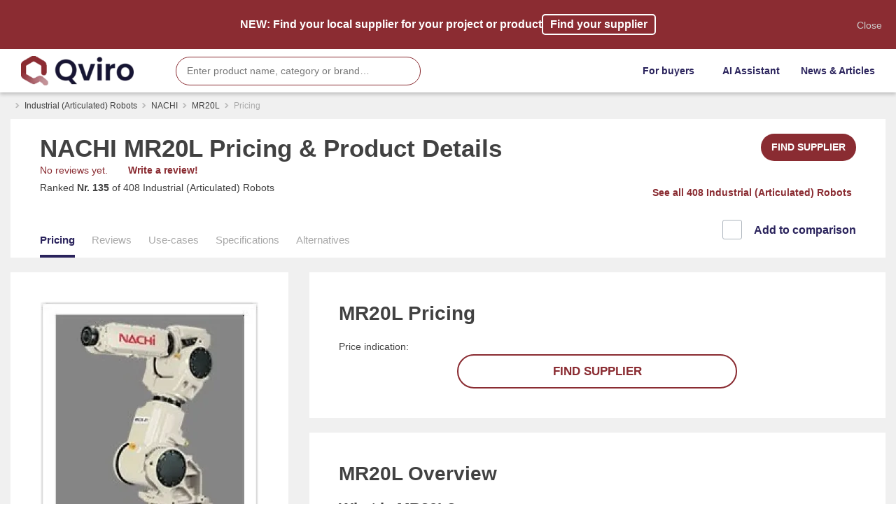

--- FILE ---
content_type: text/html; charset=UTF-8
request_url: https://qviro.com/product/nachi/mr20l
body_size: 18483
content:
<!DOCTYPE html>
<html lang="en">

	<head>
		<meta charset="utf-8"/>
		<meta name="viewport" content="width=device-width, initial-scale=1, shrink-to-fit=no"/>

		<link rel="icon" type="image/png" sizes="32x32" href="https://s3.us-east-1.amazonaws.com/cn-qviro/_favicon/45185/Logo-Icon.webp">
		<link rel="manifest" href="/favicon/site.webmanifest">
		<link rel="mask-icon" href="/favicon/safari-pinned-tab.svg" color="#2a235c">
		<meta name="msapplication-TileColor" content="#2a235c">
		<meta
		name="theme-color" content="#2a235c">
		
				<link rel="canonical" href="https://qviro.com/product/nachi/mr20l" />
			<script id="Cookiebot" src="https://consent.cookiebot.com/uc.js" data-cbid="461cd5f2-5c47-4058-92af-561cdb753cf0" type="text/javascript" async></script>

<script defer data-domain="qviro.com" src="https://plausible.io/js/plausible.js"></script>


<!-- Google Tag Manager -->
<script>(function(w,d,s,l,i){w[l]=w[l]||[];w[l].push({'gtm.start':
new Date().getTime(),event:'gtm.js'});var f=d.getElementsByTagName(s)[0],
j=d.createElement(s),dl=l!='dataLayer'?'&l='+l:'';j.async=true;j.src=
'https://www.googletagmanager.com/gtm.js?id='+i+dl;f.parentNode.insertBefore(j,f);
})(window,document,'script','dataLayer','GTM-MSKN2F6');</script>
<!-- End Google Tag Manager -->

<meta name="facebook-domain-verification" content="pu12jvkwu9yxo25wlog29ri7yd5ig9" />

<!-- Global site tag (gtag.js) - Google Ads: 402300874 -->
<script async src="https://www.googletagmanager.com/gtag/js?id=AW-402300874"></script>
<script>
  window.dataLayer = window.dataLayer || [];
  function gtag(){dataLayer.push(arguments);}
  gtag('js', new Date());

  gtag('config', 'AW-402300874');
</script>

<script type="text/javascript">
    (function(c,l,a,r,i,t,y){
        c[a]=c[a]||function(){(c[a].q=c[a].q||[]).push(arguments)};
        t=l.createElement(r);t.async=1;t.src="https://www.clarity.ms/tag/"+i;
        y=l.getElementsByTagName(r)[0];y.parentNode.insertBefore(t,y);
    })(window, document, "clarity", "script", "70hdnyddi6");
</script>


<script> (function(){ window.ldfdr = window.ldfdr || {}; (function(d, s, ss, fs){ fs = d.getElementsByTagName(s)[0]; function ce(src){ var cs  = d.createElement(s); cs.src = src; setTimeout(function(){fs.parentNode.insertBefore(cs,fs)}, 1); } ce(ss); })(document, 'script', 'https://sc.lfeeder.com/lftracker_v1_lAxoEaKJBw14OYGd.js'); })(); </script>
  		<!--Bootstrap CSS-->
 		<link rel="stylesheet" href="/css/bootstrap.min.css" />
  		<!--Google Fonts CSS-->
  		<link media="none" async href="https://fonts.googleapis.com/css2?family=Inter:wght@300;400;500;700&display=swap" rel="stylesheet" />

  		<!--Custom CSS-->
  		<link rel="stylesheet" href="/css/global.css?v=165" />
  		<link rel="stylesheet" href="/css/style.css?v=165" />
		
		<!-- Start of HubSpot Embed Code -->
		<script type="text/javascript" id="hs-script-loader" async defer src="//js.hs-scripts.com/20341060.js"></script>
		<!-- End of HubSpot Embed Code -->
							
				<script type="application/ld+json">
	[
				]
	</script>
	
		<style>:root
		{
			--primary-color: #2a235c;

			--secondary-color: #8a2c32;

			--secondary-light-color: #fadfe0;

			--light-gray-color: #f0f0f0;

			--medium-gray-color: #a8a8a8;

			--dark-gray-color: #414141;

			--navbar-color: #ffffff;
		}
	</style>

<script type="text/javascript" data-cookieconsent="ignore" src="https://unpkg.com/htmx.org@1.7.0/dist/htmx.js"></script>

<title>QVIRO | NACHI MR20L Reviews, Price, Use-cases, Compare Industrial…</title><meta name="generator" content="SEOmatic">
<meta name="description" content="Unique 7-Axis design destinguishes the MR series from other robotic products by providing increased freedom of motion and achieving optimum robot posture…">
<meta name="referrer" content="no-referrer-when-downgrade">
<meta name="robots" content="all">
<meta content="105784457770272" property="fb:profile_id">
<meta content="en_US" property="og:locale">
<meta content="QVIRO" property="og:site_name">
<meta content="website" property="og:type">
<meta content="https://qviro.com/product/nachi/mr20l" property="og:url">
<meta content="NACHI MR20L Reviews, Price, Use-cases, Compare Industrial Robots on…" property="og:title">
<meta content="Unique 7-Axis design destinguishes the MR series from other robotic products by providing increased freedom of motion and achieving optimum robot posture at all times. The 7th axis allows the MR series to avoid singularities by providing multiple arm posture solutions for a single working TCP. The…" property="og:description">
<meta content="https://s3.us-east-1.amazonaws.com/cn-qviro/mr20lcard_2021-07-07-111945.jpg" property="og:image">
<meta content="1200" property="og:image:width">
<meta content="630" property="og:image:height">
<meta content="MR20L" property="og:image:alt">
<meta content="https://www.instagram.com/qviro.official/" property="og:see_also">
<meta content="https://www.youtube.com/channel/UCnmLlGE2wkjU4TZYlBeb9SA" property="og:see_also">
<meta content="https://www.linkedin.com/company/42684249/admin/" property="og:see_also">
<meta content="https://www.facebook.com/qviro.official" property="og:see_also">
<link href="https://qviro.com/product/nachi/mr20l" rel="canonical">
<link href="https://qviro.com" rel="home">
<link type="text/plain" href="https://qviro.com/humans.txt" rel="author">
<link href="https://qviro.com/cpresources/45da6e78/css/frontend.css?v=1757543154" rel="stylesheet">
<link href="https://cdnjs.cloudflare.com/ajax/libs/ion-rangeslider/2.3.1/css/ion.rangeSlider.min.css" rel="stylesheet">
<link href="https://qviro.com/cpresources/3714029f/css/range-slider.css?v=1757543140" rel="stylesheet"></head>

<body class="
	product-entry
	
	">

	<header class="menu header">
		<div class="container">
			<div class="d-flex flex-wrap align-items-center justify-content-between">
							<div class="header-content d-flex align-items-center justify-content-between">
					<div class="header-column">
						<a href="/" class="logo d-block">
							<img src="https://s3.us-east-1.amazonaws.com/cn-qviro/_headerLogo/919361/qviro-logo-with-name.webp" alt="logo" class="d-block"/>
						</a>
					</div>
					<div class="header-column">
											</div>
					<div class="header-column search-wrap">
												<script src="//cdn.jsdelivr.net/algoliasearch/3/algoliasearch.min.js" data-cookieconsent="ignore"></script>
<script src="//cdn.jsdelivr.net/autocomplete.js/0/autocomplete.min.js" data-cookieconsent="ignore"></script>
<link href="https://cdn.jsdelivr.net/npm/@algolia/autocomplete-theme-classic" rel="stylesheet">
<form novalidate="novalidate" onsubmit="return false;" class="search">
    <div role="search" class="searchbox__wrapper">
        <input type="text" name="search" id="search-input-nav" placeholder="Enter product name, category or brand…" />
    </div>
    <button type="submit" aria-label="search" >
								<i class="fas fa-search" alt="search"></i>
							</button>
</form>



    <script>
        
        var client = algoliasearch("NAKEJME43L", "e3ea00da61925d553f2653ffdcfbffdb")
  var index = client.initIndex('products');
  var index_categories = client.initIndex('categories');
  var index_companies = client.initIndex('companies');
  var position = 'nav';
  var noGroupsFilter = 'group:false';
  var sources = [
    {
      source: autocomplete.sources.hits( index_categories, {hitsPerPage: 2}),
      displayKey: 'title',
      templates: {
        header() {
            return "<div class='search_wrapper'><span class='search_header'>Categories</span></div>";
          },
        suggestion: function(suggestion) {
          var sugTemplate = "<div class='search_wrapper'><img class='search_img'  src='"+ suggestion.image +"' onerror='imgError(this);' /><div class='search_info_wrapper'><span class='search_title'>"+ suggestion._highlightResult.title.value +"</b></span></div></div>";
          return sugTemplate;
        }
      }
    },
    {
      source: autocomplete.sources.hits( index, {hitsPerPage: 5, filters: noGroupsFilter}),
      displayKey: 'title',
      templates: {
        header() {
            return "<div class='search_wrapper'><span class='search_header'>Products</span></div>";
          },
        suggestion: function(suggestion) {
          var sugTemplate = "<div class='search_wrapper'><img class='search_img'  src='"+ suggestion.image +"' onerror='imgError(this);' /><div class='search_info_wrapper'><span class='search_title'>"+ suggestion._highlightResult.company.title.value +" <b>"+ suggestion._highlightResult.title.value +"</b></span><span class='search_info'>"+ suggestion._highlightResult.specificationString.value +"</span></div></div>";
          return sugTemplate;
        }
      }
    },
    {
      source: autocomplete.sources.hits( index_companies, {hitsPerPage: 2}),
      displayKey: 'title',
      templates: {
        header() {
            return "<div class='search_wrapper'><span class='search_header'>Manufacturers</span></div>";
          },
        suggestion: function(suggestion) {
          var sugTemplate = "<div class='search_wrapper'><img class='search_img'  src='"+ suggestion.image +"' onerror='imgError(this);' /><div class='search_info_wrapper'><span class='search_title'>"+ suggestion._highlightResult.title.value +"</b></span></div></div>";
          return sugTemplate;
        }
      }
    }
  ];
  if(position == "review-collection"){
    sources = [ {
      source: autocomplete.sources.hits( index, {hitsPerPage: 10}),
      displayKey: 'title',
      templates: {
        header() {
            return "<div class='search_wrapper'><span class='search_header'>Products</span></div>";
          },
        suggestion: function(suggestion) {
          var sugTemplate = "<div class='search_wrapper'><img class='search_img'  src='"+ suggestion.image +"' onerror='imgError(this);' /><div class='search_info_wrapper'><span class='search_title'>"+ suggestion._highlightResult.company.title.value +" <b>"+ suggestion._highlightResult.title.value +"</b></span><span class='search_info'>"+ suggestion._highlightResult.specificationString.value +"</span></div></div>";
          return sugTemplate;
        }
      }
    }];
  }
  var myAutocomplete = autocomplete('#search-input-nav', {hint: false}, sources).on('autocomplete:selected', function(event, suggestion, dataset) {
    console.log(suggestion, dataset);
    if(position == "review-collection"){
      window.location.href = suggestion.url + "/review";
    }
    else{
          window.location.href = suggestion.url;
    }

  });

document.querySelector(".searchbox [type='reset']").addEventListener("click", function() {
	document.querySelector(".aa-input").focus();
	this.classList.add("hide");
	myAutocomplete.autocomplete.setVal("");
});

document.querySelector("#search-input").addEventListener("keyup", function() {
	var searchbox = document.querySelector(".aa-input");
	var reset = document.querySelector(".searchbox [type='reset']");
	if (searchbox.value.length === 0){
		reset.classList.add("hide");
	} else {
	  reset.classList.remove('hide');
  }
});    

function imgError(image) {
    image.onerror = "";
    image.src = "/images/placeholder.png";
    return true;
}
    </script>
						
					</div>
				</div>
							<div class="nav-icon transition-all" onclick="openNav()"></div>
				
				<ul class="header-menu  align-items-center justify-content-end">
																								<li class="dropdown">
									<a href="#" class="compare-toggle dropdown-toggle d-flex align-items-center" data-toggle="dropdown" aria-haspopup="true" aria-expanded="false">
										<span>For buyers</span>
										<span>
											<i class="fas fa-angle-down"></i>
										</span>
									</a>
									<div class="dropdown-menu dropdown-menu-right" aria-labelledby="dropdownMenuButton">
																					<a href="https://qviro.com/alina" class="d-flex justify-content-end view-comparison-link text-right">
												<span>AI Automation Assistant</span>
												<span>
													<i class="fas fa-angle-right"></i>
												</span>
											</a>
																					<a href="https://qviro.com/match?utm_campaign=header&amp;utm_source=qviro" class="d-flex justify-content-end view-comparison-link text-right">
												<span>Find local suppliers</span>
												<span>
													<i class="fas fa-angle-right"></i>
												</span>
											</a>
																					<a href="https://qviro.com/categories" class="d-flex justify-content-end view-comparison-link text-right">
												<span>Discover products</span>
												<span>
													<i class="fas fa-angle-right"></i>
												</span>
											</a>
																					<a href="https://qviro.com/applications" class="d-flex justify-content-end view-comparison-link text-right">
												<span>Browse applications</span>
												<span>
													<i class="fas fa-angle-right"></i>
												</span>
											</a>
																			</div>
								</li>
																									<li>
									<a href="https://qviro.com/alina">AI Assistant</a>
								</li>
																										<li>
									<a href="https://qviro.com/blog">News &amp; Articles</a>
								</li>
																					
					<div id="component-ppghwa" class="sprig-component" data-hx-target="this" data-hx-include="this" data-hx-trigger="load" data-hx-get="https://qviro.com/index.php?p=actions/sprig-core/components/render" data-hx-vals="{&quot;sprig:siteId&quot;:&quot;e3b3a985fa58a53cfa5482c4f6aa944608a90da82fa99a6aedede2c494dc1d6f1&quot;,&quot;sprig:template&quot;:&quot;12b95bcfa77b83bbc58337ec166c70bb21cb93b602594225adec2e4b72c5cc34\/dynamic-components\/userNavbarComponent&quot;,&quot;sprig:component&quot;:&quot;d233c9ea71430dc0fb214478b8028fae100ec639f21fc697630b2971369ec184&quot;,&quot;sprig:variables[url]&quot;:&quot;6b45ff3323444523bf8a29e86130bd4a7ddf5ac425b583a5203534e03e8fd22c\/product\/nachi\/mr20l&quot;}" s-trigger="load"></div>
					
				</ul>
			</div>
		</div>
	</header>
	
		<script src='https://esm.sh/preact'></script>
	<script src="https://cdn.jsdelivr.net/npm/@algolia/recommend-js"></script>
	<script src="https://cdn.jsdelivr.net/npm/@algolia/recommend"></script>
	<script>
  const { frequentlyBoughtTogether, relatedProducts, trendingItems, trendingFacets } = window['@algolia/recommend-js'];
  const recommend = window['@algolia/recommend'];
</script>
	<!-- Include SEO INFO -->
	

		

	<main class="main pt-0">
		<div class="container">
							<ul class="breadcrumbs d-flex flex-wrap">
		<li>
			<a href="/"><i class="fas fa-home"></i></a>
		</li>
					<li>
				<a href="https://qviro.com/product-category/industrial-robots">Industrial (Articulated) Robots</a>
			</li>
				<li>
			<a href="https://qviro.com/companies/nachi">NACHI</a>
		</li>
		<li>
			<a href="https://qviro.com/companies/nachi">MR20L</a>
		</li>
									<li>Pricing</li>
						</ul>

											<div class="row mb-4">
		<div class="col">
			<div class="bg-white pt-4 px-3 px-md-5">
				<div class="row">
					<div class="col-12 col-lg-8 mb-4">
												<h1 class="graphikBold-font productPage-title">
																<a href="https://qviro.com/companies/nachi">NACHI</a>
									MR20L
														<span class="graphikRegular-font">
																		Pricing &amp; Product Details
																</span>
						</h1>
												<div id="component-ottpih" class="sprig-component" data-hx-target="this" data-hx-include="this" data-hx-trigger="load" data-hx-get="https://qviro.com/index.php?p=actions/sprig-core/components/render" data-hx-vals="{&quot;sprig:siteId&quot;:&quot;e3b3a985fa58a53cfa5482c4f6aa944608a90da82fa99a6aedede2c494dc1d6f1&quot;,&quot;sprig:template&quot;:&quot;c6a5353f4e3c1327b760a0763d7876d56fc376356ea3780e4c3a892bf1b47b6e\/dynamic-components\/productEditButtonsComponent&quot;,&quot;sprig:component&quot;:&quot;d233c9ea71430dc0fb214478b8028fae100ec639f21fc697630b2971369ec184&quot;,&quot;sprig:variables[id]&quot;:&quot;f43440f7e50e061ed9f6dc75e21424ec0408937256554d801b76db97ecdbc9e485166&quot;}" s-trigger="load"></div>
						

												<div class="productPage-ratings mb-1 d-flex flex-wrap align-items-center ">
							<div class="rating-stars d-flex align-items-center">
								<a href="#reviews" aria-label="leave a review">
																											No reviews yet.
								</a>
							</div>
														<span class="ml-3">
								<a href="/product/nachi/mr20l/reviews/review?back=&filterIds=&search=&ordening=&page=" class="text-bold">Write a review!</a>
							</span>
						</div>
																			<p>Ranked <b>Nr. 135</b> <a href="https://qviro.com/product-category/industrial-robots"> of 408 Industrial (Articulated) Robots</a>
							</p>
																	</div>
					<div class="col-12 col-lg-4 mb-4 text-lg-right d-md-flex d-none align-items-center d-lg-block flex-wrap">
						
						
        <a  href="https://3pma6lbfuq2.typeform.com/to/KkhBXle8" target="_blank" type="button" class="btn btn-secondary mb-3">FIND SUPPLIER</a>
        
						<p class="mb-3 ml-2">
							<a class="browse-link text-bold inter-font d-inline-flex align-items-center mt-4 secondary-color" href="https://qviro.com/product-category/industrial-robots">See all 408 Industrial (Articulated) Robots<span class="browse-icon">
									<i class="fas fa-angle-right"></i>
								</span>
							</a>
						</p>

					</div>

					<div class="col-12 col-lg-8 mt-4 mt-lg-0 order-12 order-lg-1">
						<div class="productPage-tabs-wrap">
							<div class="productPage-tabs">
								<ul class="d-flex align-items-center">
									<li>
										<a class="active" href="/product/nachi/mr20l">Pricing</a>
									</li>
									<li>
										<a class="" href="/product/nachi/mr20l/reviews">Reviews</a>
									</li>
									<li>
										<a class="" href="/product/nachi/mr20l/use-cases">Use-cases</a>
									</li>
									<li>
										<a class="" href="/product/nachi/mr20l/specifications">Specifications</a>
									</li>
									<li>
										<a class="" href="/product/nachi/mr20l/alternatives">Alternatives</a>
									</li>

								</ul>
							</div>
						</div>
					</div>

					<div class="col-12 col-lg-4 order-1 order-lg-12 text-lg-right">
						<div id="component-znzbzn" class="sprig-component" data-hx-target="this" data-hx-include="this" data-hx-trigger="load" data-hx-get="https://qviro.com/index.php?p=actions/sprig-core/components/render" data-hx-vals="{&quot;sprig:siteId&quot;:&quot;e3b3a985fa58a53cfa5482c4f6aa944608a90da82fa99a6aedede2c494dc1d6f1&quot;,&quot;sprig:template&quot;:&quot;92e3ecb8ec41c9cf797d126fa70b9955a72ca0aea64bbaf28b1b410682197243\/dynamic-components\/compareCheckboxComponent&quot;,&quot;sprig:component&quot;:&quot;d233c9ea71430dc0fb214478b8028fae100ec639f21fc697630b2971369ec184&quot;,&quot;sprig:variables[id]&quot;:&quot;f43440f7e50e061ed9f6dc75e21424ec0408937256554d801b76db97ecdbc9e485166&quot;}" s-trigger="load">                 <div class="custom-control custom-checkbox custom-checkbox-lg custom-checkbox-secondary">
            <input  onchange="addToCompare(85166, 'https://qviro.com/product/nachi/mr20l',  'https://s3.us-east-1.amazonaws.com/cn-qviro/_productThumbnail/85165/mr20lcard_2021-07-07-111945.webp', 'MR20L', 'NACHI')" type="checkbox" class="custom-control-input" id="compare-85166" >
            <label class="custom-control-label" for="compare-85166">
                                    Add to comparison
                            </label>
        </div>
</div>
					</div>
				</div>
			</div>
		</div>
	</div>

			<div class="row mb-4">
				<div class="col-md-4 pb-3 pb-md-0 ">
					<div class="scroll-along">
						<div class="bg-white mb-4 p-3 p-md-5 ">
										<div id="carouselExampleIndicators" class="carousel slide" data-ride="carousel" data-interval="false">
				<div class="carousel-inner">
											<div class="carousel-item active">
															<img class="d-block" src="https://s3.us-east-1.amazonaws.com/cn-qviro/_productMain/85165/mr20lcard_2021-07-07-111945.webp" alt="Product image">
													</div>
														</div>
				<ol class="carousel-indicators">
											<li data-target="#carouselExampleIndicators" data-slide-to="0" class="active"><img class="d-block w-100 lazyload" data-src="https://s3.us-east-1.amazonaws.com/cn-qviro/_productThumbnail/85165/mr20lcard_2021-07-07-111945.webp" alt="Product image"></li>
														</ol>
			</div>
		
						</div>
						<div id="component-nlafhc" class="sprig-component" data-hx-target="this" data-hx-include="this" data-hx-trigger="load" data-hx-get="https://qviro.com/index.php?p=actions/sprig-core/components/render" data-hx-vals="{&quot;sprig:siteId&quot;:&quot;e3b3a985fa58a53cfa5482c4f6aa944608a90da82fa99a6aedede2c494dc1d6f1&quot;,&quot;sprig:template&quot;:&quot;3682027d5bc547df46cb6d66356da2952d6d6388e8678c8470290085c09af0e0\/dynamic-components\/addComponent&quot;,&quot;sprig:component&quot;:&quot;d233c9ea71430dc0fb214478b8028fae100ec639f21fc697630b2971369ec184&quot;,&quot;sprig:variables[id]&quot;:&quot;f43440f7e50e061ed9f6dc75e21424ec0408937256554d801b76db97ecdbc9e485166&quot;}" s-trigger="load"></div>
					</div>
				</div>
				<div class="col-md-8 pt-3 pt-md-0">
					<div class="bg-white p-3 p-md-5 mb-4">
						
<h2 class="graphikBold-font mb-4">MR20L
	<span class="graphikRegular-font">Pricing</span>
</h2>
	
	<span>Price indication:</span>
	<div id="reveal" class="text-center reveal">
		<div class="d-flex flex-column justify-content-center align-items-center">
			
            
        <a type="button" href="https://3pma6lbfuq2.typeform.com/to/KkhBXle8" target="_blank" class="btn btn-o  btn-md btn-secondary btn-wide">
            FIND SUPPLIER
        </a>
        
		</div>
	</div>
					</div>
					<div class="bg-white p-3 p-md-5">

						
<h2 class="graphikBold-font mb-4">MR20L
	<span class="graphikRegular-font">Overview
		<span></h2>
					<h3 class="mb-1">What is MR20L?</h3>

			<div class="read-more">
				<div class="less">Unique 7-Axis design destinguishes the MR series from other robotic products by providing increased freedom of motion and achieving optimum robot posture at all times. The 7th axis allows the MR series to avoid singularities by providing multiple arm posture solutions for a single working TCP. The innovative design structure offered by the MR series makes it excellent for machine tending applications allowing the robot to be placed to the side of the machine, providing an open front for machine maintenance. The MR20L provides an impressive 1398mm of reach at 20Kg payload. Floor and Invert mounting solutions are available to maximize work cell flexibility and reduce the automation floor space required. MR series robots are also capable of working cooperatively to perform complex and precise assembly tasks boasting an impressive ± 0.06mm repeatability. When combined with a robot slider the MR series can tend many machines using a single robot, drastically reducing automation costs. To see examples of the MR series robots in use please visit our YouTube Channel.</div>
			</div>
		
							<h3 class="mb-3 mt-2">What are the specifications of MR20L?</h3>
				<div class="product-table">
		<table>
			<tbody>
																																<tr>
																																									<td width="30%">
																			Payload
																	</td>
								<td width="70%">
									20 kg
								</td>
							</tr>
																																							<tr>
																																									<td width="30%">
																			Reach
																	</td>
								<td width="70%">
									1398 mm
								</td>
							</tr>
																																									
			</tbody>
		</table>
	</div>

			<div class="d-flex justify-content-center align-items-center">
				<a href="/product/nachi/mr20l/specifications" class="browse-link text-bold text-lg inter-font d-inline-flex align-items-center mt-4">
					See all MR20L specifications
					<span class="browse-icon">
						<i class="fas fa-angle-right"></i>
					</span>
				</a>
			</div>
		
					</div>
				</div>
			</div>
			<div class="row mb-4">
				<div class="col-md-9">
																				<div class="bg-white p-3 p-md-5 mb-4">
							<div class="d-flex justify-content-between mb-4">
					<h2 class="graphikBold-font">MR20L
				<span class="graphikRegular-font">Reviews<span>
			</h2>
		
		<a href="#" onclick="addReview(85166)" class="btn  btn-o btn-md btn-secondary">
			WRITE A REVIEW!
		</a>

	</div>

	<div class="productPage-section" id="reviews">
					
<section id="qarr-display-container">

    <div class="qarr-tab-container">
        <div class="qarr-loader">
            <svg id="el_TB4LYOErT" xmlns="http://www.w3.org/2000/svg" viewBox="0 0 200 200"><style>@-webkit-keyframes el_t27RAwKWgT_Fcwc-ULgI_Animation{26.67%{-webkit-transform: scale(1, 1);transform: scale(1, 1);}42.22%{-webkit-transform: scale(0.95, 0.95);transform: scale(0.95, 0.95);}60%{-webkit-transform: scale(1, 1);transform: scale(1, 1);}64.44%{-webkit-transform: scale(1.05, 1.05);transform: scale(1.05, 1.05);}68.89%{-webkit-transform: scale(1, 1);transform: scale(1, 1);}0%{-webkit-transform: scale(1, 1);transform: scale(1, 1);}100%{-webkit-transform: scale(1, 1);transform: scale(1, 1);}}@keyframes el_t27RAwKWgT_Fcwc-ULgI_Animation{26.67%{-webkit-transform: scale(1, 1);transform: scale(1, 1);}42.22%{-webkit-transform: scale(0.95, 0.95);transform: scale(0.95, 0.95);}60%{-webkit-transform: scale(1, 1);transform: scale(1, 1);}64.44%{-webkit-transform: scale(1.05, 1.05);transform: scale(1.05, 1.05);}68.89%{-webkit-transform: scale(1, 1);transform: scale(1, 1);}0%{-webkit-transform: scale(1, 1);transform: scale(1, 1);}100%{-webkit-transform: scale(1, 1);transform: scale(1, 1);}}@-webkit-keyframes el_ltLH5bNO3u_VVn63xi-t_Animation{24.44%{-webkit-transform: scale(1, 1);transform: scale(1, 1);}33.33%{-webkit-transform: scale(1, 1);transform: scale(1, 1);}42.22%{-webkit-transform: scale(1, 1);transform: scale(1, 1);}0%{-webkit-transform: scale(1, 1);transform: scale(1, 1);}100%{-webkit-transform: scale(1, 1);transform: scale(1, 1);}}@keyframes el_ltLH5bNO3u_VVn63xi-t_Animation{24.44%{-webkit-transform: scale(1, 1);transform: scale(1, 1);}33.33%{-webkit-transform: scale(1, 1);transform: scale(1, 1);}42.22%{-webkit-transform: scale(1, 1);transform: scale(1, 1);}0%{-webkit-transform: scale(1, 1);transform: scale(1, 1);}100%{-webkit-transform: scale(1, 1);transform: scale(1, 1);}}@-webkit-keyframes el_K7cGdM1D5f_aWHbPh3qH_Animation{13.33%{-webkit-transform: translate(0px, 0px);transform: translate(0px, 0px);}33.33%{-webkit-transform: translate(0px, -31px);transform: translate(0px, -31px);}62.22%{-webkit-transform: translate(0px, 0px);transform: translate(0px, 0px);}0%{-webkit-transform: translate(0px, 0px);transform: translate(0px, 0px);}100%{-webkit-transform: translate(0px, 0px);transform: translate(0px, 0px);}}@keyframes el_K7cGdM1D5f_aWHbPh3qH_Animation{13.33%{-webkit-transform: translate(0px, 0px);transform: translate(0px, 0px);}33.33%{-webkit-transform: translate(0px, -31px);transform: translate(0px, -31px);}62.22%{-webkit-transform: translate(0px, 0px);transform: translate(0px, 0px);}0%{-webkit-transform: translate(0px, 0px);transform: translate(0px, 0px);}100%{-webkit-transform: translate(0px, 0px);transform: translate(0px, 0px);}}@-webkit-keyframes el_d1SVzsl53B_-5JlOG5T6_Animation{13.33%{-webkit-transform: translate(0px, 0px);transform: translate(0px, 0px);}33.33%{-webkit-transform: translate(0px, 30px);transform: translate(0px, 30px);}62.22%{-webkit-transform: translate(0px, 0px);transform: translate(0px, 0px);}0%{-webkit-transform: translate(0px, 0px);transform: translate(0px, 0px);}100%{-webkit-transform: translate(0px, 0px);transform: translate(0px, 0px);}}@keyframes el_d1SVzsl53B_-5JlOG5T6_Animation{13.33%{-webkit-transform: translate(0px, 0px);transform: translate(0px, 0px);}33.33%{-webkit-transform: translate(0px, 30px);transform: translate(0px, 30px);}62.22%{-webkit-transform: translate(0px, 0px);transform: translate(0px, 0px);}0%{-webkit-transform: translate(0px, 0px);transform: translate(0px, 0px);}100%{-webkit-transform: translate(0px, 0px);transform: translate(0px, 0px);}}@-webkit-keyframes el_uf3E3wLhxS_XwAf2d0hg_Animation{13.33%{-webkit-transform: translate(0px, 0px);transform: translate(0px, 0px);}33.33%{-webkit-transform: translate(0px, -62px);transform: translate(0px, -62px);}62.22%{-webkit-transform: translate(0px, 0px);transform: translate(0px, 0px);}0%{-webkit-transform: translate(0px, 0px);transform: translate(0px, 0px);}100%{-webkit-transform: translate(0px, 0px);transform: translate(0px, 0px);}}@keyframes el_uf3E3wLhxS_XwAf2d0hg_Animation{13.33%{-webkit-transform: translate(0px, 0px);transform: translate(0px, 0px);}33.33%{-webkit-transform: translate(0px, -62px);transform: translate(0px, -62px);}62.22%{-webkit-transform: translate(0px, 0px);transform: translate(0px, 0px);}0%{-webkit-transform: translate(0px, 0px);transform: translate(0px, 0px);}100%{-webkit-transform: translate(0px, 0px);transform: translate(0px, 0px);}}@-webkit-keyframes el_lPpdAy_zZR_AbaJpcmaL_Animation{13.33%{-webkit-transform: translate(0px, 0px);transform: translate(0px, 0px);}33.33%{-webkit-transform: translate(0px, 60px);transform: translate(0px, 60px);}62.22%{-webkit-transform: translate(0px, 0px);transform: translate(0px, 0px);}0%{-webkit-transform: translate(0px, 0px);transform: translate(0px, 0px);}100%{-webkit-transform: translate(0px, 0px);transform: translate(0px, 0px);}}@keyframes el_lPpdAy_zZR_AbaJpcmaL_Animation{13.33%{-webkit-transform: translate(0px, 0px);transform: translate(0px, 0px);}33.33%{-webkit-transform: translate(0px, 60px);transform: translate(0px, 60px);}62.22%{-webkit-transform: translate(0px, 0px);transform: translate(0px, 0px);}0%{-webkit-transform: translate(0px, 0px);transform: translate(0px, 0px);}100%{-webkit-transform: translate(0px, 0px);transform: translate(0px, 0px);}}#el_TB4LYOErT *{-webkit-animation-duration: 1.5s;animation-duration: 1.5s;-webkit-animation-iteration-count: infinite;animation-iteration-count: infinite;-webkit-animation-timing-function: cubic-bezier(0, 0, 1, 1);animation-timing-function: cubic-bezier(0, 0, 1, 1);}#el_t27RAwKWgT{fill: #cfb6f5;}#el_lPpdAy_zZR{fill: #fff;}#el_d1SVzsl53B{fill: #fff;}#el_ltLH5bNO3u{fill: #fff;}#el_K7cGdM1D5f{fill: #fff;}#el_uf3E3wLhxS{fill: #fff;}#el_lPpdAy_zZR_AbaJpcmaL{-webkit-animation-name: el_lPpdAy_zZR_AbaJpcmaL_Animation;animation-name: el_lPpdAy_zZR_AbaJpcmaL_Animation;-webkit-transform-origin: 50% 50%;transform-origin: 50% 50%;transform-box: fill-box;-webkit-transform: translate(0px, 0px);transform: translate(0px, 0px);-webkit-animation-timing-function: cubic-bezier(0, 0, 0.58, 1);animation-timing-function: cubic-bezier(0, 0, 0.58, 1);}#el_uf3E3wLhxS_XwAf2d0hg{-webkit-animation-name: el_uf3E3wLhxS_XwAf2d0hg_Animation;animation-name: el_uf3E3wLhxS_XwAf2d0hg_Animation;-webkit-transform-origin: 50% 50%;transform-origin: 50% 50%;transform-box: fill-box;-webkit-transform: translate(0px, 0px);transform: translate(0px, 0px);-webkit-animation-timing-function: cubic-bezier(0, 0, 0.58, 1);animation-timing-function: cubic-bezier(0, 0, 0.58, 1);}#el_d1SVzsl53B_-5JlOG5T6{-webkit-animation-name: el_d1SVzsl53B_-5JlOG5T6_Animation;animation-name: el_d1SVzsl53B_-5JlOG5T6_Animation;-webkit-transform-origin: 50% 50%;transform-origin: 50% 50%;transform-box: fill-box;-webkit-transform: translate(0px, 0px);transform: translate(0px, 0px);-webkit-animation-timing-function: cubic-bezier(0, 0, 0.58, 1);animation-timing-function: cubic-bezier(0, 0, 0.58, 1);}#el_K7cGdM1D5f_aWHbPh3qH{-webkit-animation-name: el_K7cGdM1D5f_aWHbPh3qH_Animation;animation-name: el_K7cGdM1D5f_aWHbPh3qH_Animation;-webkit-transform-origin: 50% 50%;transform-origin: 50% 50%;transform-box: fill-box;-webkit-transform: translate(0px, 0px);transform: translate(0px, 0px);-webkit-animation-timing-function: cubic-bezier(0, 0, 0.58, 1);animation-timing-function: cubic-bezier(0, 0, 0.58, 1);}#el_ltLH5bNO3u_VVn63xi-t{-webkit-animation-name: el_ltLH5bNO3u_VVn63xi-t_Animation;animation-name: el_ltLH5bNO3u_VVn63xi-t_Animation;-webkit-transform-origin: 50% 50%;transform-origin: 50% 50%;transform-box: fill-box;-webkit-transform: scale(1, 1);transform: scale(1, 1);-webkit-animation-timing-function: cubic-bezier(0, 0, 0.58, 1);animation-timing-function: cubic-bezier(0, 0, 0.58, 1);}#el_t27RAwKWgT_Fcwc-ULgI{-webkit-animation-name: el_t27RAwKWgT_Fcwc-ULgI_Animation;animation-name: el_t27RAwKWgT_Fcwc-ULgI_Animation;-webkit-transform-origin: 50% 50%;transform-origin: 50% 50%;transform-box: fill-box;-webkit-transform: scale(1, 1);transform: scale(1, 1);}</style><defs/><title>checkmark</title><g id="el_t27RAwKWgT_Fcwc-ULgI" data-animator-group="true" data-animator-type="2"><path id="el_t27RAwKWgT" d="M190,103.84q0-24.9-11.64-45.08a83.84,83.84,0,0,0-32-31.63q-20.34-11.47-45.25-11.48-25.25,0-45.73,11.48A83.53,83.53,0,0,0,23.29,58.76Q11.65,78.93,11.65,103.84t11.64,45.08a83.56,83.56,0,0,0,32.13,31.64Q75.91,192,101.15,192q24.91,0,45.25-11.47a83.87,83.87,0,0,0,32-31.64Q190,128.76,190,103.84Z"/></g><g id="el_lPpdAy_zZR_AbaJpcmaL" data-animator-group="true" data-animator-type="0"><path id="el_lPpdAy_zZR" d="M85.56,36.47h29.11a7.46,7.46,0,1,1,0,14.91H85.56a7.46,7.46,0,0,1,0-14.91Z"/></g><g id="el_d1SVzsl53B_-5JlOG5T6" data-animator-group="true" data-animator-type="0"><rect id="el_d1SVzsl53B" x="44.53" y="66.43" width="111.18" height="14.91" rx="7.46" ry="7.46"/></g><g id="el_ltLH5bNO3u_VVn63xi-t" data-animator-group="true" data-animator-type="2"><path id="el_ltLH5bNO3u" d="M163,111.3H38.7a7.46,7.46,0,0,1,0-14.91H163a7.46,7.46,0,1,1,0,14.91Z"/></g><g id="el_K7cGdM1D5f_aWHbPh3qH" data-animator-group="true" data-animator-type="0"><path id="el_K7cGdM1D5f" d="M149,142.45H52.69a7.46,7.46,0,0,1,0-14.92H149a7.46,7.46,0,0,1,0,14.92Z"/></g><g id="el_uf3E3wLhxS_XwAf2d0hg" data-animator-group="true" data-animator-type="0"><path id="el_uf3E3wLhxS" d="M115.38,173.59H86.27a7.46,7.46,0,0,1,0-14.91h29.11a7.46,7.46,0,1,1,0,14.91Z"/></g></svg>        </div>

                    
            <div id="qarr-tab-reviews" class="qarr-tab-content active pager-style-arrows" data-display-id="713620" data-element-id="85166" data-qarr-reviews>
                <!--<div class="productPage-section-header col-lg-10 d-flex justify-content-between text-left">
    <h2></h2>
</div -->
                <div class="productPage-section-header text-center">
                                        <ul class="section-header-ratings">
    <li>
        <p class="text-lg m-0"><strong>Overall</strong></p>
        <div class="productPage-ratings d-flex align-items-center m-0">
            <div class="rating-stars d-flex align-items-center">
                                                                                                                                                <i class="far fa-star"></i>
                                                                                                            <i class="far fa-star"></i>
                                                                                                            <i class="far fa-star"></i>
                                                                                                            <i class="far fa-star"></i>
                                                                                                            <i class="far fa-star"></i>
                                                                </div>
            <p><span>0/5 (0)</span></p>
        </div>
            </li>
</ul>                </div>

                                        
                                        <div class="productPage-section-header text-center d-none">
                            <div class="button-group d-flex align-items-center justify-content-center">
                <div class="btn btn-o btn-secondary qarr-btn" onclick="addReview()"  id="reviewModal">Write Review</div>
            </div>
                    </div>

                                
                    

<div id="qarr-reviews-container" class="productPage-section-content"
     data-element-type="owldesign\qarr\elements\Review"
     data-pagination-style="arrows"
     data-page-trigger="p"
     data-current-page="1"
     data-order="dateCreated desc"
     data-limit="2"
     data-total-pages="1"
     data-offset="0"
     data-element-id="85166">

    <div class="qarr-entries-set" id="482251114">
                    <div style="text-align: center;" class="qarr-entry-empty">No reviews yet, be the first to leave a review.</div>
            </div>

</div>

<div class="qarr-entries-footer">
    </div>                
            </div>
        
            </div>

</section>

<script>
    window.QARR = {};
    QARR.csrfTokenName = "CRAFT_CSRF_TOKEN";
    QARR.csrfTokenValue = "rZ6GDWdind11AHJtDRl6nPtHfVOe_0GHWAYnWyTPd\u002D\u002D_rR\u002Dy_p3NpMvs03cUKs2INk0WGyBQDtWhNhJ\u002Ds7AjsRNXbA4TniPX3Nko5635uN4\u003D";
    QARR.elementId = "85166";
    QARR.elementTypeId = "1";
    QARR.actionUrl = "https://qviro.com/index.php?p=actions//";
    QARR.limit = "2";
</script>

	</div>
			<div class="row justify-content-center mt-4">
			<a href="/product/nachi/mr20l/reviews" class="btn btn-wide btn-md btn-secondary">
				READ ALL 0 REVIEWS
			</a>
		</div>
	
					</div>
														</div>

				<div class="col-md-3">
					<div class="bg-white p-3 p-md-5 scroll-along">				
						<h2 class="graphikBold-font mb-4">
	<span class="graphikRegular-font">Top Rated
	</span>
	MR20L
	<span class="graphikRegular-font">Alternatives
	</span>
</h2>

<div id="relatedProducts">
	
</div>
<script>
	const recommendClient = recommend('NAKEJME43L', 'e3ea00da61925d553f2653ffdcfbffdb')

	
recommendClient.getRelatedProducts([
  {
    indexName: 'products',
    objectID: '85166',
	maxRecommendations: 5,
  },
])
.then(({ results }) => {
  console.log(results);
  results[0].hits.forEach((item) => {
	let ratingElement = '';
	let score = item.rating;
	//loop 5 times
	for (let i = 0; i < 5; i++) {
		//if score is greater than 0.5, add a full star
		if (score > 0.5) {
			ratingElement += `<i class="fas fa-star"></i>`;
		} else if (score > 0) {
			//if score is greater than 0, add a half star
			ratingElement += `<i class="fas fa-star-half-alt"></i>`;
		} else {
			//if score is 0, add an empty star
			ratingElement += `<i class="far fa-star"></i>`;
		}
		//decrement score by 1
		score--;
	}
	$('#relatedProducts').append(`
					<div class="row mb-4 ml-2 ">
					<div class="image-card col-md-6">
						<img data-src="${item.image}" alt="" class="d-block lazyload" onerror="imgError(this);"/>
					</div>
					<div class="col-md-6">
						<h5 class="inter-font">
							<a class="pr-2" href="`+item.company.url+`">
								${item.company.title}
							</a>
							<a href="${item.url}">
								${item.title}
							</a>
						</h5>
						${item.count ? `<div class="rating d-flex flex-column">
							<div class="rating-stars d-flex mb-1 mt-2">
								${ratingElement}
							</div>
							
								<p>${item.rating}/5 (${item.count})</p>
						
						</div>` : ''}
					</div>
				</div>`);
  });
})
.catch(err => {
  console.log(err);
});


</script>

<a href="/product/nachi/mr20l/alternatives" class="browse-link text-bold text-lg inter-font d-inline-flex align-items-center mt-4">
	See all MR20L Alternatives
	<span class="browse-icon">
		<i class="fas fa-angle-right"></i>
	</span>
</a>
					</div>
				</div>

			</div>
		</main>
		<!--End Main-->	
		<!-- Include modals -->


				

		
							<div class="modal fade" id="review-modal" tabindex="-1" aria-labelledby="loginModalLabel" style="display: none" aria-hidden="true">
    <div class="modal-dialog">
        <div class="modal-content">
            <div class="modal-header">
                <button type="button" class="close" data-dismiss="modal" aria-label="Close">
                    <span aria-hidden="true">×</span>
                </button>
            </div>
            <div id="component-bliasn" class="sprig-component" data-hx-target="this" data-hx-include="this" data-hx-trigger="refresh" data-hx-get="https://qviro.com/index.php?p=actions/sprig-core/components/render" data-hx-vals="{&quot;sprig:siteId&quot;:&quot;e3b3a985fa58a53cfa5482c4f6aa944608a90da82fa99a6aedede2c494dc1d6f1&quot;,&quot;sprig:template&quot;:&quot;bb003bd700e531eebef6f56d170cb0e08a22f0300cfe415e3c2bfbbdccdf37c1\/dynamic-components\/review\/content&quot;,&quot;sprig:component&quot;:&quot;d233c9ea71430dc0fb214478b8028fae100ec639f21fc697630b2971369ec184&quot;,&quot;sprig:variables[productId]&quot;:&quot;f43440f7e50e061ed9f6dc75e21424ec0408937256554d801b76db97ecdbc9e485166&quot;}"><input type="hidden" id="review-product-id" name="productId" value="85166">
        <div id="review-content">
                    
        <input type="hidden" name="type" value="register">
    <div class="login-modal-content">
        <div class="register-form">
            <div class="form-block"> 
                                    <div class="section-header">
                        <div style="display:flex">
                            <div class="thumbnail-wrapper">
                                <img class="review-thumbnail" src="https://s3.us-east-1.amazonaws.com/cn-qviro/_productThumbnail/85165/mr20lcard_2021-07-07-111945.webp">
                            </div>
                            <h4 class="">
                                You are about to write a review for MR20L. First, create an account.
                            </h4>
                        </div>
                    
                        <h5 class="graphikBold-font mt-4">Register</h5>
                        <p class="red-alpha-color">
                        </p>
                    </div>
                                        <script>
  htmx.config.requestClass = 'loading';
</script>
<style>

    button .spinner{
	display: none;
}
button span{
	display: block;
}
button.loading .spinner{
	display: block;
}
button.loading span{
	display: none;
}
button.loading{
	pointer-events: none;
}
</style>
    <form id="registerGIT" class="section-content" method="post" sprig s-method="post" s-indicator="#submit-btn" s-action="specifications/custom-user/save-user" accept-charset="UTF-8" data-hx-headers="{&quot;X-CSRF-Token&quot;:&quot;rZ6GDWdind11AHJtDRl6nPtHfVOe_0GHWAYnWyTPd--_rR-y_p3NpMvs03cUKs2INk0WGyBQDtWhNhJ-s7AjsRNXbA4TniPX3Nko5635uN4=&quot;}" data-hx-post="https://qviro.com/index.php?p=actions/sprig-core/components/render&amp;sprig:action=eb21c1245eeba51e50223fc137bdcaddfa23eb8b173a1b8da918ee259e012d1especifications/custom-user/save-user" data-hx-indicator="#submit-btn" data-sprig-parsed>
        <input type="hidden" name="CRAFT_CSRF_TOKEN" value="rZ6GDWdind11AHJtDRl6nPtHfVOe_0GHWAYnWyTPd--_rR-y_p3NpMvs03cUKs2INk0WGyBQDtWhNhJ-s7AjsRNXbA4TniPX3Nko5635uN4=">
        <input type="hidden" name="action" value="specifications/custom-user/save-user">
                <input type="hidden" name="location" value="review">
                    <div class="form-group">
        <div class="form-field-wrap">
            <p class="inter-font d-flex align-items-center">
                <span>First name</span>
                <span class="required-star"><img src="/images/star.svg" alt="" class="d-block" /></span>
            </p>
            <input required type="text" class="form-field" placeholder="" id="first-name" name="firstName"  />
        </div>
            </div>
    <div class="form-group">
        <div class="form-field-wrap">
            <p class="inter-font d-flex align-items-center">
                <span>Last name</span>
                <span class="required-star"><img src="/images/star.svg" alt="" class="d-block" /></span>
            </p>
            <input required type="text" class="form-field" placeholder="" id="last-name" name="lastName"  />
        </div>
            </div>

    <div class="form-group">
        <div class="form-field-wrap">
            <p class="inter-font d-flex align-items-center">
                <span>Country</span>
                <span class="required-star"><img src="/images/star.svg" alt="" class="d-block" /></span>
            </p>

            <select required class="form-field" placeholder="Select your country..." name="fields[country]">
                														<option value="" disabled selected>Select your country...</option>
													                <option value="Afghanistan">Afghanistan</option>
                <option value="Åland Islands">Åland Islands</option>
                <option value="Albania">Albania</option>
                <option value="Algeria">Algeria</option>
                <option value="American Samoa">American Samoa</option>
                <option value="Andorra">Andorra</option>
                <option value="Angola">Angola</option>
                <option value="Anguilla">Anguilla</option>
                <option value="Antarctica">Antarctica</option>
                <option value="Antigua and Barbuda">Antigua and Barbuda</option>
                <option value="Argentina">Argentina</option>
                <option value="Armenia">Armenia</option>
                <option value="Aruba">Aruba</option>
                <option value="Australia">Australia</option>
                <option value="Austria">Austria</option>
                <option value="Azerbaijan">Azerbaijan</option>
                <option value="Bahamas">Bahamas</option>
                <option value="Bahrain">Bahrain</option>
                <option value="Bangladesh">Bangladesh</option>
                <option value="Barbados">Barbados</option>
                <option value="Belarus">Belarus</option>
                <option value="Belgium">Belgium</option>
                <option value="Belize">Belize</option>
                <option value="Benin">Benin</option>
                <option value="Bermuda">Bermuda</option>
                <option value="Bhutan">Bhutan</option>
                <option value="Bolivia">Bolivia</option>
                <option value="Bosnia and Herzegovina">Bosnia and Herzegovina</option>
                <option value="Botswana">Botswana</option>
                <option value="Bouvet Island">Bouvet Island</option>
                <option value="Brazil">Brazil</option>
                <option value="British Indian Ocean Territory">British Indian Ocean Territory</option>
                <option value="Brunei Darussalam">Brunei Darussalam</option>
                <option value="Bulgaria">Bulgaria</option>
                <option value="Burkina Faso">Burkina Faso</option>
                <option value="Burundi">Burundi</option>
                <option value="Cambodia">Cambodia</option>
                <option value="Cameroon">Cameroon</option>
                <option value="Canada">Canada</option>
                <option value="Cape Verde">Cape Verde</option>
                <option value="Cayman Islands">Cayman Islands</option>
                <option value="Central African Republic">Central African Republic</option>
                <option value="Chad">Chad</option>
                <option value="Chile">Chile</option>
                <option value="China">China</option>
                <option value="Christmas Island">Christmas Island</option>
                <option value="Cocos (Keeling) Islands">Cocos (Keeling) Islands</option>
                <option value="Colombia">Colombia</option>
                <option value="Comoros">Comoros</option>
                <option value="Congo">Congo</option>
                <option value="Congo, The Democratic Republic of The">Congo, The Democratic Republic of The</option>
                <option value="Cook Islands">Cook Islands</option>
                <option value="Costa Rica">Costa Rica</option>
                <option value="Cote D'ivoire">Cote D'ivoire</option>
                <option value="Croatia">Croatia</option>
                <option value="Cuba">Cuba</option>
                <option value="Cyprus">Cyprus</option>
                <option value="Czech Republic">Czech Republic</option>
                <option value="Denmark">Denmark</option>
                <option value="Djibouti">Djibouti</option>
                <option value="Dominica">Dominica</option>
                <option value="Dominican Republic">Dominican Republic</option>
                <option value="Ecuador">Ecuador</option>
                <option value="Egypt">Egypt</option>
                <option value="El Salvador">El Salvador</option>
                <option value="Equatorial Guinea">Equatorial Guinea</option>
                <option value="Eritrea">Eritrea</option>
                <option value="Estonia">Estonia</option>
                <option value="Ethiopia">Ethiopia</option>
                <option value="Falkland Islands (Malvinas)">Falkland Islands (Malvinas)</option>
                <option value="Faroe Islands">Faroe Islands</option>
                <option value="Fiji">Fiji</option>
                <option value="Finland">Finland</option>
                <option value="France">France</option>
                <option value="French Guiana">French Guiana</option>
                <option value="French Polynesia">French Polynesia</option>
                <option value="French Southern Territories">French Southern Territories</option>
                <option value="Gabon">Gabon</option>
                <option value="Gambia">Gambia</option>
                <option value="Georgia">Georgia</option>
                <option value="Germany">Germany</option>
                <option value="Ghana">Ghana</option>
                <option value="Gibraltar">Gibraltar</option>
                <option value="Greece">Greece</option>
                <option value="Greenland">Greenland</option>
                <option value="Grenada">Grenada</option>
                <option value="Guadeloupe">Guadeloupe</option>
                <option value="Guam">Guam</option>
                <option value="Guatemala">Guatemala</option>
                <option value="Guernsey">Guernsey</option>
                <option value="Guinea">Guinea</option>
                <option value="Guinea-bissau">Guinea-bissau</option>
                <option value="Guyana">Guyana</option>
                <option value="Haiti">Haiti</option>
                <option value="Heard Island and Mcdonald Islands">Heard Island and Mcdonald Islands</option>
                <option value="Holy See (Vatican City State)">Holy See (Vatican City State)</option>
                <option value="Honduras">Honduras</option>
                <option value="Hong Kong">Hong Kong</option>
                <option value="Hungary">Hungary</option>
                <option value="Iceland">Iceland</option>
                <option value="India">India</option>
                <option value="Indonesia">Indonesia</option>
                <option value="Iran, Islamic Republic of">Iran, Islamic Republic of</option>
                <option value="Iraq">Iraq</option>
                <option value="Ireland">Ireland</option>
                <option value="Isle of Man">Isle of Man</option>
                <option value="Israel">Israel</option>
                <option value="Italy">Italy</option>
                <option value="Jamaica">Jamaica</option>
                <option value="Japan">Japan</option>
                <option value="Jersey">Jersey</option>
                <option value="Jordan">Jordan</option>
                <option value="Kazakhstan">Kazakhstan</option>
                <option value="Kenya">Kenya</option>
                <option value="Kiribati">Kiribati</option>
                <option value="Korea, Democratic People's Republic of">Korea, Democratic People's Republic of</option>
                <option value="Korea, Republic of">Korea, Republic of</option>
                <option value="Kuwait">Kuwait</option>
                <option value="Kyrgyzstan">Kyrgyzstan</option>
                <option value="Lao People's Democratic Republic">Lao People's Democratic Republic</option>
                <option value="Latvia">Latvia</option>
                <option value="Lebanon">Lebanon</option>
                <option value="Lesotho">Lesotho</option>
                <option value="Liberia">Liberia</option>
                <option value="Libyan Arab Jamahiriya">Libyan Arab Jamahiriya</option>
                <option value="Liechtenstein">Liechtenstein</option>
                <option value="Lithuania">Lithuania</option>
                <option value="Luxembourg">Luxembourg</option>
                <option value="Macao">Macao</option>
                <option value="Macedonia, The Former Yugoslav Republic of">Macedonia, The Former Yugoslav Republic of
                </option>
                <option value="Madagascar">Madagascar</option>
                <option value="Malawi">Malawi</option>
                <option value="Malaysia">Malaysia</option>
                <option value="Maldives">Maldives</option>
                <option value="Mali">Mali</option>
                <option value="Malta">Malta</option>
                <option value="Marshall Islands">Marshall Islands</option>
                <option value="Martinique">Martinique</option>
                <option value="Mauritania">Mauritania</option>
                <option value="Mauritius">Mauritius</option>
                <option value="Mayotte">Mayotte</option>
                <option value="Mexico">Mexico</option>
                <option value="Micronesia, Federated States of">Micronesia, Federated States of</option>
                <option value="Moldova, Republic of">Moldova, Republic of</option>
                <option value="Monaco">Monaco</option>
                <option value="Mongolia">Mongolia</option>
                <option value="Montenegro">Montenegro</option>
                <option value="Montserrat">Montserrat</option>
                <option value="Morocco">Morocco</option>
                <option value="Mozambique">Mozambique</option>
                <option value="Myanmar">Myanmar</option>
                <option value="Namibia">Namibia</option>
                <option value="Nauru">Nauru</option>
                <option value="Nepal">Nepal</option>
                <option value="Netherlands">Netherlands</option>
                <option value="Netherlands Antilles">Netherlands Antilles</option>
                <option value="New Caledonia">New Caledonia</option>
                <option value="New Zealand">New Zealand</option>
                <option value="Nicaragua">Nicaragua</option>
                <option value="Niger">Niger</option>
                <option value="Nigeria">Nigeria</option>
                <option value="Niue">Niue</option>
                <option value="Norfolk Island">Norfolk Island</option>
                <option value="Northern Mariana Islands">Northern Mariana Islands</option>
                <option value="Norway">Norway</option>
                <option value="Oman">Oman</option>
                <option value="Pakistan">Pakistan</option>
                <option value="Palau">Palau</option>
                <option value="Palestinian Territory, Occupied">Palestinian Territory, Occupied</option>
                <option value="Panama">Panama</option>
                <option value="Papua New Guinea">Papua New Guinea</option>
                <option value="Paraguay">Paraguay</option>
                <option value="Peru">Peru</option>
                <option value="Philippines">Philippines</option>
                <option value="Pitcairn">Pitcairn</option>
                <option value="Poland">Poland</option>
                <option value="Portugal">Portugal</option>
                <option value="Puerto Rico">Puerto Rico</option>
                <option value="Qatar">Qatar</option>
                <option value="Reunion">Reunion</option>
                <option value="Romania">Romania</option>
                <option value="Russian Federation">Russian Federation</option>
                <option value="Rwanda">Rwanda</option>
                <option value="Saint Helena">Saint Helena</option>
                <option value="Saint Kitts and Nevis">Saint Kitts and Nevis</option>
                <option value="Saint Lucia">Saint Lucia</option>
                <option value="Saint Pierre and Miquelon">Saint Pierre and Miquelon</option>
                <option value="Saint Vincent and The Grenadines">Saint Vincent and The Grenadines</option>
                <option value="Samoa">Samoa</option>
                <option value="San Marino">San Marino</option>
                <option value="Sao Tome and Principe">Sao Tome and Principe</option>
                <option value="Saudi Arabia">Saudi Arabia</option>
                <option value="Senegal">Senegal</option>
                <option value="Serbia">Serbia</option>
                <option value="Seychelles">Seychelles</option>
                <option value="Sierra Leone">Sierra Leone</option>
                <option value="Singapore">Singapore</option>
                <option value="Slovakia">Slovakia</option>
                <option value="Slovenia">Slovenia</option>
                <option value="Solomon Islands">Solomon Islands</option>
                <option value="Somalia">Somalia</option>
                <option value="South Africa">South Africa</option>
                <option value="South Georgia and The South Sandwich Islands">South Georgia and The South Sandwich
                    Islands</option>
                <option value="Spain">Spain</option>
                <option value="Sri Lanka">Sri Lanka</option>
                <option value="Sudan">Sudan</option>
                <option value="Suriname">Suriname</option>
                <option value="Svalbard and Jan Mayen">Svalbard and Jan Mayen</option>
                <option value="Swaziland">Swaziland</option>
                <option value="Sweden">Sweden</option>
                <option value="Switzerland">Switzerland</option>
                <option value="Syrian Arab Republic">Syrian Arab Republic</option>
                <option value="Taiwan">Taiwan</option>
                <option value="Tajikistan">Tajikistan</option>
                <option value="Tanzania, United Republic of">Tanzania, United Republic of</option>
                <option value="Thailand">Thailand</option>
                <option value="Timor-leste">Timor-leste</option>
                <option value="Togo">Togo</option>
                <option value="Tokelau">Tokelau</option>
                <option value="Tonga">Tonga</option>
                <option value="Trinidad and Tobago">Trinidad and Tobago</option>
                <option value="Tunisia">Tunisia</option>
                <option value="Turkey">Turkey</option>
                <option value="Turkmenistan">Turkmenistan</option>
                <option value="Turks and Caicos Islands">Turks and Caicos Islands</option>
                <option value="Tuvalu">Tuvalu</option>
                <option value="Uganda">Uganda</option>
                <option value="Ukraine">Ukraine</option>
                <option value="United Arab Emirates">United Arab Emirates</option>
                <option value="United Kingdom">United Kingdom</option>
                <option value="United States">United States</option>
                <option value="United States Minor Outlying Islands">United States Minor Outlying Islands</option>
                <option value="Uruguay">Uruguay</option>
                <option value="Uzbekistan">Uzbekistan</option>
                <option value="Vanuatu">Vanuatu</option>
                <option value="Venezuela">Venezuela</option>
                <option value="Viet Nam">Viet Nam</option>
                <option value="Virgin Islands, British">Virgin Islands, British</option>
                <option value="Virgin Islands, U.S.">Virgin Islands, U.S.</option>
                <option value="Wallis and Futuna">Wallis and Futuna</option>
                <option value="Western Sahara">Western Sahara</option>
                <option value="Yemen">Yemen</option>
                <option value="Zambia">Zambia</option>
                <option value="Zimbabwe">Zimbabwe</option>
            </select>
        </div>
            </div>
    <div class="form-group">
        <div class="form-field-wrap">
            <p class="inter-font d-flex align-items-center">
                <span>Company name</span>
                <span class="required-star"><img src="/images/star.svg" alt="" class="d-block" /></span>
            </p>
            <input required type="text" class="form-field" placeholder="" name="fields[companyName]" />

        </div>
            </div>
    <div class="form-group">
        <div class="form-field-wrap">
            <p class="inter-font d-flex align-items-center">
                <span>Phone number</span>
                <span class="required-star"><img src="/images/star.svg" alt="" class="d-block" /></span>
            </p>
            <input required type="text" class="form-field" placeholder="" name="fields[phoneNumber]" />

        </div>
            </div>
    <div class="form-group">
        <div class="form-field-wrap">
            <p class="inter-font d-flex align-items-center">
                <span>Business email address</span>
                <span class="required-star"><img src="/images/star.svg" alt="" class="d-block" /></span>
            </p>
            <input required type="text" class="form-field" placeholder="" name="email" />
        </div>
            </div>

    <div class="form-group">
        <div class="form-field-wrap">
            <p class="inter-font d-flex align-items-center">
                <span>Password</span>
                <span class="required-star"><img src="/images/star.svg" alt="" class="d-block" /></span>
            </p>
            <input required type="password" class="form-field" placeholder="" name="password" />
        </div>
            </div>

    <div class="col-sm-12 columns text-right">
        <button onclick="" id="submit-btn" type="submit" class="btn btn-md btn-secondary btn-box-shadow">
            <i class="fas fa-spinner fa-pulse spinner"></i>
            <span>Register</span>
        </button>
        <div class="notifications mt-4">
            

             
        </div>
    </div>

</form>
                    <div class="col-sm-12 columns text-right mt-3">
                        <span class="link" sprig s-val:type="login" data-hx-get="https://qviro.com/index.php?p=actions/sprig-core/components/render" data-hx-vals="{&quot;type&quot;:&quot;login&quot;}" data-sprig-parsed> Already have an account? </span>
                    </div>
                            </div>
        </div>
    </div>
        
            </div></div>
        </div>
    </div>
</div>

		<script>
function imgError(image) {
    image.onerror = "";
    image.src = "/images/placeholder.png";
    return true;
}
</script>

	
		
		<script>
			
		document.addEventListener('afterBlitzInjectAll', function (event) {
			var privacyModal = new bootstrap.Modal(document.getElementById('gdprModal'), { }); 
		$(function () {
  			if (window.location.hash) {
   				$(hash).modal();
    			var hash = window.location.hash;
    			$(hash).modal("show");
  			}
		});
	});</script>
	
		<footer class="footer d-flex align-items-center justify-content-lg-center">
		<div class="footer-content flex-grow-1 d-md-flex justify-content-lg-center justify-content-between">
			<div class="footer-block">
				<h4 class="text-lg footer-heading">
					<a href="/cdn-cgi/l/email-protection#e48c8188888ba495928d968bca878b89"><span class="__cf_email__" data-cfemail="3b535e5757547b4a4d52495415585456">[email&#160;protected]</span></a>
				</h4>
				<p class="text-lg"></p>
			</div>
			<div class="footer-block">
				<h4 class="text-lg font-weight-bold footer-heading">
					Join our mailing list and never miss an update!
				</h4>
				<div class="news-letter-form">
					<form action="#" target="_blank" method="post" class="news-letter d-flex">
						<span class="flex-grow-1">
							<input type="email" name="EMAIL" required placeholder="enter your email address …"/>
						</span>
						<div style="position: absolute; left: -5000px;" aria-hidden="true"><input type="text" name="b_2d8bd6b6a2fb7c054bb478e37_a30ac048ba" tabindex="-1" value=""></div>
						<span>
							<button type="submit" title="Subscibe to mailinglist">
								<i class="fas fa-paper-plane"></i>
							</button>
						</span>
					</form>
				</div>
			</div>
			<div class="footer-block text-md-right">
				<h4 class="text-lg footer-heading">	
					Find us on social media
				</h4>
									<p class="text-lg social-media">
						<a href="https://www.linkedin.com/company/42684249" class="social-media-link d-flex align-items-center justify-content-md-end flex-nowrap">
							<span>Follow us on LinkedIn</span>
							<span>
								<i class="fab fa-linkedin"></i>
							</span>
						</a>
					</p>
									<p class="text-lg social-media">
						<a href="https://www.instagram.com/qviro.official/" class="social-media-link d-flex align-items-center justify-content-md-end flex-nowrap">
							<span>Follow us on Instagram</span>
							<span>
								<i class="fab fa-instagram"></i>
							</span>
						</a>
					</p>
									<p class="text-lg social-media">
						<a href="https://qviro.com/privacy" class="social-media-link d-flex align-items-center justify-content-md-end flex-nowrap">
							<span>Privacy policy</span>
							<span>
								<i class=""></i>
							</span>
						</a>
					</p>
									<p class="text-lg social-media">
						<a href="https://qviro.com/cookies" class="social-media-link d-flex align-items-center justify-content-md-end flex-nowrap">
							<span>Cookie policy</span>
							<span>
								<i class=""></i>
							</span>
						</a>
					</p>
									<p class="text-lg social-media">
						<a href="" class="social-media-link d-flex align-items-center justify-content-md-end flex-nowrap">
							<span></span>
							<span>
								<i class=""></i>
							</span>
						</a>
					</p>
									<p class="text-lg social-media">
						<a href="https://qviro.com/alina" class="social-media-link d-flex align-items-center justify-content-md-end flex-nowrap">
							<span>ALINA | AI Automation Assistant</span>
							<span>
								<i class=""></i>
							</span>
						</a>
					</p>
									<p class="text-lg social-media">
						<a href="https://qviro.com/match" class="social-media-link d-flex align-items-center justify-content-md-end flex-nowrap">
							<span>QVIRO MATCH | Post and find automation projects</span>
							<span>
								<i class=""></i>
							</span>
						</a>
					</p>
									<p class="text-lg social-media">
						<a href="https://qviro.com/categories" class="social-media-link d-flex align-items-center justify-content-md-end flex-nowrap">
							<span>QVIRO DISCOVERY | Browse the latest products and solutions</span>
							<span>
								<i class=""></i>
							</span>
						</a>
					</p>
							</div>
		</div>
	</footer>
		<!--End Footer-->

  <div style="position: fixed; top: 70px; right: 20px; z-index:10">
    <!-- Then put toasts within -->
    <div class="toast fade hide" data-delay="5000" role="alert" id="toast" aria-live="assertive" aria-atomic="true">
    <div class="alert alert-secondary text-white mb-0 d-flex align-items-center justify-content-center flex-column" role="alert">
      <span style="font-size: 1.5rem" class="mb-3">Added product to comparison.</span>
      <a href="/comparison" type="button" class="btn btn-primary">View Comparison</a>
    </div>
    </div>

</div>
   
	  
			
	 <!--Slick Slider CSS-->
	<link rel="stylesheet"  href="/css/slick.css" />
	<link rel="stylesheet"  href="/css/slick-theme.css" />
	<link rel="stylesheet"  href="/css/wysiwyg.css?v=1.11" />

	<!-- Algolia -->
	<script data-cfasync="false" src="/cdn-cgi/scripts/5c5dd728/cloudflare-static/email-decode.min.js"></script><script src="https://cdn.jsdelivr.net/npm/algoliasearch@4.17.0/dist/algoliasearch-lite.umd.js" integrity="sha256-Lf9DrpGmcRip6OQzbcL6lnvNmoZNSKpyQX5pMlwatWE=" crossorigin="anonymous"></script>
	<script src="https://cdn.jsdelivr.net/npm/instantsearch.js@4.53.0/dist/instantsearch.production.min.js" integrity="sha256-JAFoxs9krkfi1sqvG1a7Rg2roZXsI+UnI3ElbjW762k=" crossorigin="anonymous"></script>
	<script src="https://cdn.jsdelivr.net/algoliasearch/3/algoliasearch.min.js"></script>

<script type="application/ld+json">{"@context":"http://schema.org","@graph":[{"@type":"IndividualProduct","description":"Unique 7-Axis design destinguishes the MR series from other robotic products by providing increased freedom of motion and achieving optimum robot posture at all times. The 7th axis allows the MR series to avoid singularities by providing multiple arm posture solutions for a single working TCP. The innovative design structure offered by the MR series makes it excellent for machine tending applications allowing the robot to be placed to the side of the machine, providing an open front for machine maintenance. The MR20L provides an impressive 1398mm of reach at 20Kg payload. Floor and Invert mounting solutions are available to maximize work cell flexibility and reduce the automation floor space required. MR series robots are also capable of working cooperatively to perform complex and precise assembly tasks boasting an impressive ± 0.06mm repeatability. When combined with a robot slider the MR series can tend many machines using a single robot, drastically reducing automation costs. To see examples of the MR series robots in use please visit our YouTube Channel.","image":{"@type":"ImageObject","url":"https://s3.us-east-1.amazonaws.com/cn-qviro/mr20lcard_2021-07-07-111945.jpg"},"mainEntityOfPage":"https://qviro.com/product/nachi/mr20l","name":"NACHI MR20L Reviews, Price, Use-cases, Compare Industrial Robots on Qviro.com","url":"https://qviro.com/product/nachi/mr20l"},{"@id":"#identity","@type":"Intangible","alternateName":"Robotics Reviewed","description":"Qviro.com is the largest and most trusted robotics marketplace, helping industrial users make confident decisions based on authentic peer reviews.","image":{"@type":"ImageObject","height":"703","url":"https://s3.eu-west-3.amazonaws.com/virtual-industry/robots-price-tag-and-stars.png","width":"1780"},"name":"Qviro","sameAs":["https://www.facebook.com/qviro.official","https://www.linkedin.com/company/42684249/admin/","https://www.youtube.com/channel/UCnmLlGE2wkjU4TZYlBeb9SA","https://www.instagram.com/qviro.official/"]},{"@id":"www.qviro.com#creator","@type":"Intangible","alternateName":"Robotics Reviewed","description":"Qviro.com is the largest and most trusted robotics marketplace, helping industrial users make confident decisions based on authentic peer reviews.","image":{"@type":"ImageObject","height":"986","url":"https://s3.eu-west-3.amazonaws.com/virtual-industry/Logo-01.png","width":"3776"},"name":"Qviro","url":"https://qviro.com/www.qviro.com"},{"@type":"BreadcrumbList","description":"Breadcrumbs list","itemListElement":[{"@type":"ListItem","item":"https://qviro.com","name":"Home","position":1},{"@type":"ListItem","item":"https://qviro.com/product/nachi/mr20l","name":"MR20L","position":2}],"name":"Breadcrumbs"}]}</script><script src="https://qviro.com/cpresources/fa4ade30/element-resize-detector.js?v=1757543154"></script>
<script src="https://qviro.com/cpresources/ffaac1d8/jquery.js?v=1757543140"></script>
<script src="https://qviro.com/cpresources/a957b572/jquery.mobile-events.js?v=1757543154"></script>
<script src="https://qviro.com/cpresources/ac9368a7/velocity.js?v=1757543154"></script>
<script src="https://qviro.com/cpresources/433b6c71/garnish.js?v=1757543154"></script>
<script src="https://qviro.com/cpresources/1d60fb34/axios.js?v=1757543154"></script>
<script src="https://qviro.com/cpresources/45da6e78/js/qarr-plugin.js?v=1757543154"></script>
<script src="https://qviro.com/cpresources/45da6e78/js/utilities-web.js?v=1757543154"></script>
<script src="https://qviro.com/cpresources/45da6e78/js/frontend.js?v=1757543154"></script>
<script src="https://qviro.com/cpresources/e5f9d52d/js/bootstrap.bundle.min.js?v=1757543140"></script>
<script src="https://qviro.com/cpresources/e5f9d52d/js/skeletonize.js?v=1757543140"></script>
<script src="https://qviro.com/cpresources/e5f9d52d/js/slick.min.js?v=1757543140"></script>
<script src="https://qviro.com/cpresources/e5f9d52d/js/ekko-lightbox.min.js?v=1757543140"></script>
<script src="https://qviro.com/cpresources/e5f9d52d/js/all.js?v=1757543140"></script>
<script src="https://qviro.com/cpresources/e5f9d52d/js/custom.js?v=1757543140"></script>
<script src="https://qviro.com/cpresources/e5f9d52d/js/tiny-editor.js?v=1757543140"></script>
<script src="https://qviro.com/cpresources/e5f9d52d/js/lazysizes.min.js?v=1757543140"></script>
<script src="https://cdnjs.cloudflare.com/ajax/libs/ion-rangeslider/2.3.1/js/ion.rangeSlider.min.js"></script>
<script>// Show login modal when user clicks on price reveal button
    function addReview() {
                
        
            $('#review-content').hide();
            htmx.trigger('#review-content', 'refresh'); 
            $('#review-modal').modal('show');
               
    }
    
    function checkGdpr(){ 
            if($('#qviroPrivacy').is(":checked") & $('#companyPrivacy').is(":checked") & $('#contactPrivacy').is(":checked")){
                $('#revealPriceButton').prop('disabled', false);
            }
            else{ 
                $('#revealPriceButton').prop('disabled', true);
            }
            
        }
    
    
        function closeReviewModal(r) {
           
            htmx.trigger('#'+refreshId, 'priceRevealed'); //refresh card
            $('#review-modal').modal('hide');           
        }
    
        function loading(e){
        $(e).html('<i class="fas fa-spinner fa-pulse"></i>')
    };
var getUrlParameter = function getUrlParameter(sParam) {
    var sPageURL = window.location.search.substring(1),
        sURLVariables = sPageURL.split('&'),
        sParameterName,
        i;

    for (i = 0; i < sURLVariables.length; i++) {
        sParameterName = sURLVariables[i].split('=');

        if (sParameterName[0] === sParam) {
            return typeof sParameterName[1] === undefined ? true : decodeURIComponent(sParameterName[1]);
        }
    }
    return false;
};


	$(document).ready(function() { 
		var hash = window.location.hash;
		var routeReview = 0;
		var routeQuote = 0;
		var routePrice = 0;
		if (hash == "#leaveReview" || getUrlParameter('leaveReview')|| routeReview ) {
			
			$('#reviewModal').click(); 
			var top = document.getElementById("reviews").offsetTop; //Getting Y of target element
			window.scrollTo(0, top); 
		} 
		if (hash == "#getQuote" || getUrlParameter('getQuote')|| routeQuote ) {
			$('#getInTouchModal').click(); 
		} 
		if (hash == "#getPrice" || getUrlParameter('getPrice')|| routePrice ) {
			revealPrice(85166, "pricing_component_85166");
		} 
	}); 
	$('.tool').tooltip(); 
	var currentUser = ''; // Cookies 
	
	function openLoginModal(){ 
		window.location.hash = 'leaveReview';
		$('#reviewModal').click(); 
			var top = document.getElementById("reviews").offsetTop; //Getting Y of target element
			window.scrollTo(0, top); 
	}


	function checkGdpr(location ="priceReveal"){ 
		console.log("Checking");
		if($('#qviroPrivacy'+location).is(":checked") & $('#companyPrivacy'+location).is(":checked") & $('#contactPrivacy'+location).is(":checked")){
			
				$('#submit'+location).prop('disabled', false);
			
		}
		else{ 
				$('#submit'+location).prop('disabled', true);
		}
		
	}
/*
	function getPrice() { 
		privacyModal.hide(); 
		$('#price').html(`<div class="fa-1x spinner">
		<i class="fas fa-spinner fa-pulse"></i>
			</div>`); 
		$("#pricePaint").hide(); 
		$("#reveal button").first().prop('disabled', true);
		$("#price").show(); 
		$('#revealModal').first().modal('hide'); 
		$.ajax({ 
			method: "GET", 
			url: "/price/85166", 
			contentType: "application/json", 
			success:
				function(d){ 
					console.log(d); //will alert ok 
					console.log(d.price); 
					if(d.price){
						$("#price").html(d.price); 
						$("#reveal button").first().prop('disabled', true); 
					} 
					else{
						$("#price").hide(); 
						$("#error").show(); 
						$("#error").html(d.error); 
					} 
				} 
		}); 
	}
	*/
	function checkRevealed() { 
		$('#price').html(`<div class="fa-1x spinner">
		<i class="fas fa-spinner fa-pulse"></i>
		</div>`); 
		$("#pricePaint").hide(); 
		$("#reveal button").first().prop('disabled', true);
		$("#disclaimer").show();
		$('#revealModal').modal('hide'); 
		$.ajax({ 
			method: "GET",
			url: "/price/85166/revealed", 
			contentType: "application/json", 
			success:
			function(d){ 
				if(d.revealed == 'true'){
					$("#price").html(d.price); 
					$("#price").show(); 
					$("#reveal button").first().prop('disabled', true); 
				} 
				else{
					$("#reveal button").first().prop('disabled', false); 
					$("#pricePaint").show();
					$("#price").hide(); 
					$("#disclaimer").hide(); 
				} 
			} 
		}); 
	} 

	var quoteModal = new bootstrap.Modal(document.getElementById('quoteModal'),{ }); 
	var privacyModal = new bootstrap.Modal(document.getElementById('gdprModal'), { }); 
	var loginModal = new bootstrap.Modal(document.getElementById('loginModal'), { }); 
	var loginQuoteModal = new bootstrap.Modal(document.getElementById('getInTouchLoginModal'), { });

	function triggerQuoteModal(id="", company="") { 
		quoteModal.show(); 
	} 


	function triggerPrivacyModal() { 
		privacyModal.show(); 
	}
	function triggerLoginModal() {
		loginModal.show(); 
	} 
	function getFile(id){ 
		$.ajax({ 
			method: "GET", 
			url:"/products/file/"+id, 
			contentType: "application/json", 
			success: function(d){
				if(d.url){ 
					$("<a>").prop({ target: "_blank", href: d.url })[0].click(); 
				} 
			}
		}); 
	}
	function triggerPrivacyModalGatedContent(entryId, assetId) { 
		console.log("trigger");
		
  		$('#submitGatedContent').on("click", (
			function()
			{
				
				window.location.href = "/actions/qviro/gated-content/download?entryId="+entryId+"&assetId="+assetId; 
			})
		);
  		$('#gatedContentAcceptAllBtn').on("click", (function(){ window.location.href = "/actions/qviro/gated-content/download?entryId="+entryId+"&assetId="+assetId; }));
			var privacyModalGatedContent = new bootstrap.Modal(document.getElementById('gdprModalGatedContent'), { }); 
		privacyModalGatedContent.show(); 
	};
//Redirect when profile is not completed
//do ajax call to check if profile is completed
console.log(window.location.pathname)
if(window.location.pathname != "/update-profile"){
	$.ajax({
url: '/actions/qviro/routing/check-profile',
type: 'GET',
success: function (data) {
	//if data has redirect-param redirect to that url
	if(data.redirect){
		window.location.replace(data.redirect)
	}
},	
});
}


$('#toast').toast();
function getCookie(name) {
const value = `; ${document.cookie}`;
const parts = value.split(`; ${name}=`);
if (parts.length === 2) return parts.pop().split(';').shift();
}
function setCookie(name,value,days) {
var expires = "";
if (days) {
var date = new Date();
date.setTime(date.getTime() + (days*24*60*60*1000));
expires = "; expires=" + date.toUTCString();
}
document.cookie = name + "=" + (value || "") + expires + "; path=/";
}
function eraseCookie(name) {
document.cookie = name +'=; Path=/; Expires=Thu, 01 Jan 1970 00:00:01 GMT;';
}


function removeProduct(id){
var products = getCookie('compare');
eraseCookie('compare');
products = jQuery.parseJSON(products);
products = jQuery.grep(products, function(value) {
return value != id;
});
setCookie('compare',JSON.stringify(products));
console.log(products);
location.reload();
}

	function readCookie(name) { 
		var nameEQ = name + "="; 
		var ca = document.cookie.split(';');
		for (var i = 0; i < ca.length; i++) { 
			var c = ca[i]; 
			while (c.charAt(0) == ' '){
				c = c.substring(1, c.length); 
			}
			if (c.indexOf(nameEQ) == 0){
				return c.substring(nameEQ.length, c.length);
			} 
			 
		} 
		return null; 
	} 
		function createCookie(name, value, days) { 
		if(days){ 
			var date= new Date(); 
			date.setTime(date.getTime() + (days * 24 * 60 * 60 * 1000)); 
			var expires = "; expires=" + date.toGMTString(); 
		} 
		else{
			var expires = "";
		}
		document.cookie = name + "=" + value + expires + "; path=/"; 
	} 

	function eraseCookie(name) { 
		createCookie(name, "", -1); 
	} 
	function openReviewModal() {
		$('.qarr-open-modal')[0].click() 
	} 
	var compare = [];

	function addToCompare(id, url, image, title, company){ 
		items = []; 
		$.ajax({
          method: "GET",
          url: "/products/find-child/"+id+"/?url="+url,
          success: function(d){
						id = d.id;
            console.log(items.length)
		if(readCookie('compare')){ 
			items = jQuery.parseJSON(readCookie('compare')) 
		} 
		const index = items.indexOf(id)
		if(index > -1){ 
			items.splice(index, 1);
			if(items.length == 0){ 	
				$("#compare-wrapper").html(`<ul class="compare-list compare-no-list">
										<li>
											<p class="inter-font">There are no products in your comparison right now. <a href="/categories">Go add some!</a>
											</p>
										</li>
									</ul>
									<a href="#" class="d-flex justify-content-end view-comparison-link">
										<span>Browse categories</span>
										<span>
											<i class="fas fa-angle-right"></i>
										</span>
									</a>`);
									}
			$('#compareItem-'+id).remove();
		} 
		else{
			$('#toast').toast('show') 
			if(items.length == 0){ 
				$("#compare-wrapper").html(`<ul class="compare-list" id="compare-list"></ul>	<a href="/comparison" class="d-flex justify-content-end view-comparison-link">
										<span>View comparison</span>
										<span>
											<i class="fas fa-angle-right"></i>
										</span>
									</a>`);
			}
			items.push(id); 
			$("#compare-list").append(`
				<li id="compareItem-`+id+`" >
												<a href="`+ url +`" class="d-flex align-items-center">
													<figure>
														<img src="`+ image +`" alt="" class="d-block"/>
													</figure>
													<div>
														<p>`+ title +`</p>
														<span>`+ company +`</span>
													</div>
												</a>
												<span class="delete" onclick="removeProduct(`+id+`)">
													<i class="fas fa-times"></i>
												</span>
											</li>
		`);
		}
		if(items.length > 0){
			$("#badge").removeClass("hidden");
		}
		else{
			$("#badge").addClass("hidden");
		}
		
		$("#badge").html(items.length);
		eraseCookie('compare'); 
		createCookie('compare', JSON.stringify(items), 10 );
          }
    });
		
		
	
		
	};</script><script defer src="https://static.cloudflareinsights.com/beacon.min.js/vcd15cbe7772f49c399c6a5babf22c1241717689176015" integrity="sha512-ZpsOmlRQV6y907TI0dKBHq9Md29nnaEIPlkf84rnaERnq6zvWvPUqr2ft8M1aS28oN72PdrCzSjY4U6VaAw1EQ==" data-cf-beacon='{"version":"2024.11.0","token":"27a5a40b96a344fbaf230169df4dec8f","r":1,"server_timing":{"name":{"cfCacheStatus":true,"cfEdge":true,"cfExtPri":true,"cfL4":true,"cfOrigin":true,"cfSpeedBrain":true},"location_startswith":null}}' crossorigin="anonymous"></script>
</body>
</html>
<!-- Cached by Blitz on 2025-11-13T23:36:30+01:00 --><!-- Served by Blitz on 2026-01-28T20:13:38+01:00 -->

--- FILE ---
content_type: text/html; charset=UTF-8
request_url: https://qviro.com/index.php?p=actions/sprig-core/components/render&sprig%3AsiteId=e3b3a985fa58a53cfa5482c4f6aa944608a90da82fa99a6aedede2c494dc1d6f1&sprig%3Atemplate=c6a5353f4e3c1327b760a0763d7876d56fc376356ea3780e4c3a892bf1b47b6e%2Fdynamic-components%2FproductEditButtonsComponent&sprig%3Acomponent=d233c9ea71430dc0fb214478b8028fae100ec639f21fc697630b2971369ec184&sprig%3Avariables%5Bid%5D=f43440f7e50e061ed9f6dc75e21424ec0408937256554d801b76db97ecdbc9e485166
body_size: -343
content:
		



--- FILE ---
content_type: text/html; charset=UTF-8
request_url: https://qviro.com/index.php?p=actions/sprig-core/components/render&sprig%3AsiteId=e3b3a985fa58a53cfa5482c4f6aa944608a90da82fa99a6aedede2c494dc1d6f1&sprig%3Atemplate=92e3ecb8ec41c9cf797d126fa70b9955a72ca0aea64bbaf28b1b410682197243%2Fdynamic-components%2FcompareCheckboxComponent&sprig%3Acomponent=d233c9ea71430dc0fb214478b8028fae100ec639f21fc697630b2971369ec184&sprig%3Avariables%5Bid%5D=f43440f7e50e061ed9f6dc75e21424ec0408937256554d801b76db97ecdbc9e485166
body_size: -96
content:
                 <div class="custom-control custom-checkbox custom-checkbox-lg custom-checkbox-secondary">
            <input  onchange="addToCompare(85166, 'https://qviro.com/product/nachi/mr20l',  'https://s3.us-east-1.amazonaws.com/cn-qviro/_productThumbnail/85165/mr20lcard_2021-07-07-111945.webp', 'MR20L', 'NACHI')" type="checkbox" class="custom-control-input" id="compare-85166" >
            <label class="custom-control-label" for="compare-85166">
                                    Add to comparison
                            </label>
        </div>


--- FILE ---
content_type: text/html; charset=UTF-8
request_url: https://qviro.com/index.php?p=actions/sprig-core/components/render&sprig%3AsiteId=e3b3a985fa58a53cfa5482c4f6aa944608a90da82fa99a6aedede2c494dc1d6f1&sprig%3Atemplate=3682027d5bc547df46cb6d66356da2952d6d6388e8678c8470290085c09af0e0%2Fdynamic-components%2FaddComponent&sprig%3Acomponent=d233c9ea71430dc0fb214478b8028fae100ec639f21fc697630b2971369ec184&sprig%3Avariables%5Bid%5D=f43440f7e50e061ed9f6dc75e21424ec0408937256554d801b76db97ecdbc9e485166
body_size: -74
content:
						
		<div class="bg-white p-3 p-md-5 border-primary">

			<div class="container" >
				<div class="row">
					<div class="col-md-3 d-flex flex align-items-center">
												<img data-src="https://s3.us-east-1.amazonaws.com/cn-qviro/_thumbnail/754143/Pickit3d-bin-picking.webp" class="lazyload" alt="">
					</div>
					<div class="col-md-9">
						<h5 class="inter-font">
							Check out
			 				<a class="pr-2" href="https://qviro.com/companies/pickit"> 
								Pickit 3D
							</a>
							<a href="https://qviro.com/product/pickit/3d-vision-applications">
								3D Vision Applications
							</a> 3D Vision Systems
						</h5>
						<a class="btn btn-secondary mt-3" aria-label="Learn more about Pickit 3D" href="https://qviro.com/product/pickit/3d-vision-applications">
							Learn More
						</a>
					</div>
				</div>
			</div>
						<span class="sponsored">SPONSORED</span>
		</div>
		

--- FILE ---
content_type: text/css
request_url: https://qviro.com/css/wysiwyg.css?v=1.11
body_size: 458
content:
/*! wysiwyg.css v0.0.3 | MIT License | github.com/jgthms/wysiwyg.css */
.wysiwyg {
  line-height: 1.6;
}
.wysiwyg a {
  text-decoration: none;
}
.wysiwyg a:hover {
  border-bottom: 1px solid;
}
.wysiwyg abbr {
  border-bottom: 1px dotted;
  cursor: help;
}
.wysiwyg cite {
  font-style: italic;
}
.wysiwyg hr {
  background: #e6e6e6;
  border: none;
  display: block;
  height: 1px;
  margin-bottom: 1.4em;
  margin-top: 1.4em;
}
.wysiwyg img {
  vertical-align: text-bottom;
}
.wysiwyg ins {
  background-color: lime;
  text-decoration: none;
}
.wysiwyg mark {
  background-color: #ff0;
}
.wysiwyg small {
  font-size: 0.8em;
}
.wysiwyg strong {
  font-weight: 700;
}
.wysiwyg sub,
.wysiwyg sup {
  font-size: 0.8em;
}
.wysiwyg sub {
  vertical-align: sub;
}
.wysiwyg sup {
  vertical-align: super;
}
.wysiwyg p,
.wysiwyg dl,
.wysiwyg ol,
.wysiwyg ul,
.wysiwyg blockquote,
.wysiwyg pre,
.wysiwyg table {
  margin-bottom: 1.4em;
}
.wysiwyg p:last-child,
.wysiwyg dl:last-child,
.wysiwyg ol:last-child,
.wysiwyg ul:last-child,
.wysiwyg blockquote:last-child,
.wysiwyg pre:last-child,
.wysiwyg table:last-child {
  margin-bottom: 0;
}
.wysiwyg p:empty {
  display: none;
}
.wysiwyg h1,
.wysiwyg h2,
.wysiwyg h3,
.wysiwyg h4,
.wysiwyg h5,
.wysiwyg h6 {
  font-weight: 700;
  line-height: 1.2;
}
.wysiwyg h1:first-child,
.wysiwyg h2:first-child,
.wysiwyg h3:first-child,
.wysiwyg h4:first-child,
.wysiwyg h5:first-child,
.wysiwyg h6:first-child {
  margin-top: 0;
}
.wysiwyg h1 {
  font-size: 2.4em;
  margin-bottom: 0.58333em;
  margin-top: 0.58333em;
  line-height: 1;
}
.wysiwyg h2 {
  font-size: 1.6em;
  margin-bottom: 0.875em;
  margin-top: 1.75em;
  line-height: 1.1;
}
.wysiwyg h3 {
  font-size: 1.3em;
  margin-bottom: 1.07692em;
  margin-top: 1.07692em;
}
.wysiwyg h4 {
  font-size: 1.2em;
  margin-bottom: 1.16667em;
  margin-top: 1.16667em;
}
.wysiwyg h5 {
  font-size: 1.1em;
  margin-bottom: 1.27273em;
  margin-top: 1.27273em;
}
.wysiwyg h6 {
  font-size: 1em;
  margin-bottom: 1.4em;
  margin-top: 1.4em;
}
.wysiwyg dd {
  margin-left: 1.4em;
}
.wysiwyg ol,
.wysiwyg ul {
  list-style-position: outside;
  margin-left: 1.4em;
}
.wysiwyg ol {
  list-style-type: decimal;
}
.wysiwyg ol ol {
  list-style-type: lower-alpha;
}
.wysiwyg ol ol ol {
  list-style-type: lower-roman;
}
.wysiwyg ol ol ol ol {
  list-style-type: lower-greek;
}
.wysiwyg ol ol ol ol ol {
  list-style-type: decimal;
}
.wysiwyg ol ol ol ol ol ol {
  list-style-type: lower-alpha;
}
.wysiwyg ul {
  list-style-type: disc;
}
.wysiwyg ul ul {
  list-style-type: circle;
}
.wysiwyg ul ul ul {
  list-style-type: square;
}
.wysiwyg ul ul ul ul {
  list-style-type: circle;
}
.wysiwyg ul ul ul ul ul {
  list-style-type: disc;
}
.wysiwyg ul ul ul ul ul ul {
  list-style-type: circle;
}
.wysiwyg blockquote {
  border-left: 4px solid #e6e6e6;
  padding: 0.6em 1.2em;
}
.wysiwyg blockquote p {
  margin-bottom: 0;
}
.wysiwyg code,
.wysiwyg kbd,
.wysiwyg samp,
.wysiwyg pre {
  -moz-osx-font-smoothing: auto;
  -webkit-font-smoothing: auto;
  background-color: #f2f2f2;
  color: #333;
  font-size: 0.9em;
}
.wysiwyg code,
.wysiwyg kbd,
.wysiwyg samp {
  border-radius: 3px;
  line-height: 1.77778;
  padding: 0.1em 0.4em 0.2em;
  vertical-align: baseline;
}
.wysiwyg pre {
  overflow: auto;
  padding: 1em 1.2em;
}
.wysiwyg pre code {
  background: none;
  font-size: 1em;
  line-height: 1em;
}
.wysiwyg figure {
  margin-bottom: 2.8em;
  text-align: center;
}
.wysiwyg figure:first-child {
  margin-top: 0;
}
.wysiwyg figure:last-child {
  margin-bottom: 0;
}
.wysiwyg figcaption {
  font-size: 0.8em;
  margin-top: 0.875em;
}
.wysiwyg table {
  width: 100%;
}
.wysiwyg table pre {
  white-space: pre-wrap;
}
.wysiwyg th,
.wysiwyg td {
  font-size: 1em;
  padding: 0.7em;
  border: 1px solid #e6e6e6;
  line-height: 1.4;
}
.wysiwyg thead tr,
.wysiwyg tfoot tr {
  background-color: #f5f5f5;
}
.wysiwyg thead th,
.wysiwyg thead td,
.wysiwyg tfoot th,
.wysiwyg tfoot td {
  font-size: 0.9em;
  padding: 0.77778em;
}
.wysiwyg thead th code,
.wysiwyg thead td code,
.wysiwyg tfoot th code,
.wysiwyg tfoot td code {
  background-color: #fff;
}
.wysiwyg tbody tr {
  background-color: #fff;
}
